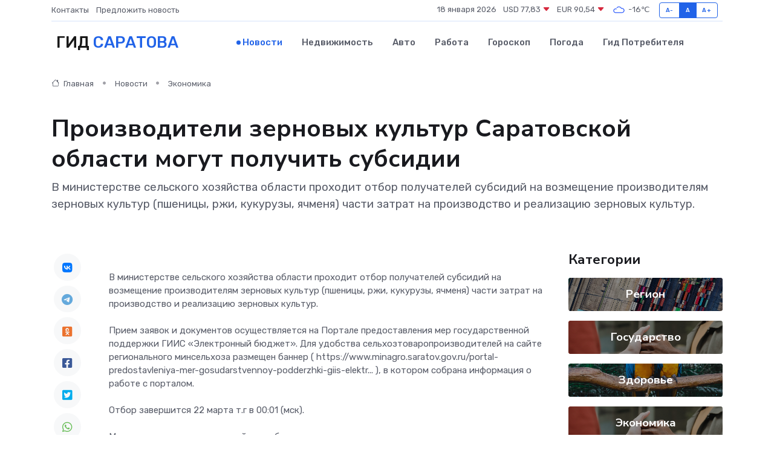

--- FILE ---
content_type: text/html; charset=UTF-8
request_url: https://gorodsaratov.ru/news/ekonomika/proizvoditeli-zernovyh-kultur-saratovskoy-oblasti-mogut-poluchit-subsidii.htm
body_size: 8770
content:
<!DOCTYPE html>
<html lang="ru">
<head>
	<meta charset="utf-8">
	<meta name="csrf-token" content="LAO2pOQjvdCGcmUHQbMmY3dwuR6M5922juEwZWP2">
    <meta http-equiv="X-UA-Compatible" content="IE=edge">
    <meta name="viewport" content="width=device-width, initial-scale=1">
    <title>Производители зерновых культур Саратовской области могут получить субсидии - новости Саратова</title>
    <meta name="description" property="description" content="В министерстве сельского хозяйства области проходит отбор получателей субсидий на возмещение производителям зерновых культур (пшеницы, ржи, кукурузы, ячменя) части затрат на производство и реализацию зерновых...">
    
    <meta property="fb:pages" content="105958871990207" />
    <link rel="shortcut icon" type="image/x-icon" href="https://gorodsaratov.ru/favicon.svg">
    <link rel="canonical" href="https://gorodsaratov.ru/news/ekonomika/proizvoditeli-zernovyh-kultur-saratovskoy-oblasti-mogut-poluchit-subsidii.htm">
    <link rel="preconnect" href="https://fonts.gstatic.com">
    <link rel="dns-prefetch" href="https://fonts.googleapis.com">
    <link rel="dns-prefetch" href="https://pagead2.googlesyndication.com">
    <link rel="dns-prefetch" href="https://res.cloudinary.com">
    <link href="https://fonts.googleapis.com/css2?family=Nunito+Sans:wght@400;700&family=Rubik:wght@400;500;700&display=swap" rel="stylesheet">
    <link rel="stylesheet" type="text/css" href="https://gorodsaratov.ru/assets/font-awesome/css/all.min.css">
    <link rel="stylesheet" type="text/css" href="https://gorodsaratov.ru/assets/bootstrap-icons/bootstrap-icons.css">
    <link rel="stylesheet" type="text/css" href="https://gorodsaratov.ru/assets/tiny-slider/tiny-slider.css">
    <link rel="stylesheet" type="text/css" href="https://gorodsaratov.ru/assets/glightbox/css/glightbox.min.css">
    <link rel="stylesheet" type="text/css" href="https://gorodsaratov.ru/assets/plyr/plyr.css">
    <link id="style-switch" rel="stylesheet" type="text/css" href="https://gorodsaratov.ru/assets/css/style.css">
    <link rel="stylesheet" type="text/css" href="https://gorodsaratov.ru/assets/css/style2.css">

    <meta name="twitter:card" content="summary">
    <meta name="twitter:site" content="@mysite">
    <meta name="twitter:title" content="Производители зерновых культур Саратовской области могут получить субсидии - новости Саратова">
    <meta name="twitter:description" content="В министерстве сельского хозяйства области проходит отбор получателей субсидий на возмещение производителям зерновых культур (пшеницы, ржи, кукурузы, ячменя) части затрат на производство и реализацию зерновых...">
    <meta name="twitter:creator" content="@mysite">
    <meta name="twitter:image:src" content="https://gorodsaratov.ru/images/logo.gif">
    <meta name="twitter:domain" content="gorodsaratov.ru">
    <meta name="twitter:card" content="summary_large_image" /><meta name="twitter:image" content="https://gorodsaratov.ru/images/logo.gif">

    <meta property="og:url" content="http://gorodsaratov.ru/news/ekonomika/proizvoditeli-zernovyh-kultur-saratovskoy-oblasti-mogut-poluchit-subsidii.htm">
    <meta property="og:title" content="Производители зерновых культур Саратовской области могут получить субсидии - новости Саратова">
    <meta property="og:description" content="В министерстве сельского хозяйства области проходит отбор получателей субсидий на возмещение производителям зерновых культур (пшеницы, ржи, кукурузы, ячменя) части затрат на производство и реализацию зерновых...">
    <meta property="og:type" content="website">
    <meta property="og:image" content="https://gorodsaratov.ru/images/logo.gif">
    <meta property="og:locale" content="ru_RU">
    <meta property="og:site_name" content="Гид Саратова">
    

    <link rel="image_src" href="https://gorodsaratov.ru/images/logo.gif" />

    <link rel="alternate" type="application/rss+xml" href="https://gorodsaratov.ru/feed" title="Саратов: гид, новости, афиша">
        <script async src="https://pagead2.googlesyndication.com/pagead/js/adsbygoogle.js"></script>
    <script>
        (adsbygoogle = window.adsbygoogle || []).push({
            google_ad_client: "ca-pub-0899253526956684",
            enable_page_level_ads: true
        });
    </script>
        
    
    
    
    <script>if (window.top !== window.self) window.top.location.replace(window.self.location.href);</script>
    <script>if(self != top) { top.location=document.location;}</script>

<!-- Google tag (gtag.js) -->
<script async src="https://www.googletagmanager.com/gtag/js?id=G-71VQP5FD0J"></script>
<script>
  window.dataLayer = window.dataLayer || [];
  function gtag(){dataLayer.push(arguments);}
  gtag('js', new Date());

  gtag('config', 'G-71VQP5FD0J');
</script>
</head>
<body>
<script type="text/javascript" > (function(m,e,t,r,i,k,a){m[i]=m[i]||function(){(m[i].a=m[i].a||[]).push(arguments)}; m[i].l=1*new Date();k=e.createElement(t),a=e.getElementsByTagName(t)[0],k.async=1,k.src=r,a.parentNode.insertBefore(k,a)}) (window, document, "script", "https://mc.yandex.ru/metrika/tag.js", "ym"); ym(54009433, "init", {}); ym(86840228, "init", { clickmap:true, trackLinks:true, accurateTrackBounce:true, webvisor:true });</script> <noscript><div><img src="https://mc.yandex.ru/watch/54009433" style="position:absolute; left:-9999px;" alt="" /><img src="https://mc.yandex.ru/watch/86840228" style="position:absolute; left:-9999px;" alt="" /></div></noscript>
<script type="text/javascript">
    new Image().src = "//counter.yadro.ru/hit?r"+escape(document.referrer)+((typeof(screen)=="undefined")?"":";s"+screen.width+"*"+screen.height+"*"+(screen.colorDepth?screen.colorDepth:screen.pixelDepth))+";u"+escape(document.URL)+";h"+escape(document.title.substring(0,150))+";"+Math.random();
</script>
<!-- Rating@Mail.ru counter -->
<script type="text/javascript">
var _tmr = window._tmr || (window._tmr = []);
_tmr.push({id: "3138453", type: "pageView", start: (new Date()).getTime()});
(function (d, w, id) {
  if (d.getElementById(id)) return;
  var ts = d.createElement("script"); ts.type = "text/javascript"; ts.async = true; ts.id = id;
  ts.src = "https://top-fwz1.mail.ru/js/code.js";
  var f = function () {var s = d.getElementsByTagName("script")[0]; s.parentNode.insertBefore(ts, s);};
  if (w.opera == "[object Opera]") { d.addEventListener("DOMContentLoaded", f, false); } else { f(); }
})(document, window, "topmailru-code");
</script><noscript><div>
<img src="https://top-fwz1.mail.ru/counter?id=3138453;js=na" style="border:0;position:absolute;left:-9999px;" alt="Top.Mail.Ru" />
</div></noscript>
<!-- //Rating@Mail.ru counter -->

<header class="navbar-light navbar-sticky header-static">
    <div class="navbar-top d-none d-lg-block small">
        <div class="container">
            <div class="d-md-flex justify-content-between align-items-center my-1">
                <!-- Top bar left -->
                <ul class="nav">
                    <li class="nav-item">
                        <a class="nav-link ps-0" href="https://gorodsaratov.ru/contacts">Контакты</a>
                    </li>
                    <li class="nav-item">
                        <a class="nav-link ps-0" href="https://gorodsaratov.ru/sendnews">Предложить новость</a>
                    </li>
                    
                </ul>
                <!-- Top bar right -->
                <div class="d-flex align-items-center">
                    
                    <ul class="list-inline mb-0 text-center text-sm-end me-3">
						<li class="list-inline-item">
							<span>18 января 2026</span>
						</li>
                        <li class="list-inline-item">
                            <a class="nav-link px-0" href="https://gorodsaratov.ru/currency">
                                <span>USD 77,83 <i class="bi bi-caret-down-fill text-danger"></i></span>
                            </a>
						</li>
                        <li class="list-inline-item">
                            <a class="nav-link px-0" href="https://gorodsaratov.ru/currency">
                                <span>EUR 90,54 <i class="bi bi-caret-down-fill text-danger"></i></span>
                            </a>
						</li>
						<li class="list-inline-item">
                            <a class="nav-link px-0" href="https://gorodsaratov.ru/pogoda">
                                <svg xmlns="http://www.w3.org/2000/svg" width="25" height="25" viewBox="0 0 30 30"><path fill="#315EFB" fill-rule="evenodd" d="M25.036 13.066a4.948 4.948 0 0 1 0 5.868A4.99 4.99 0 0 1 20.99 21H8.507a4.49 4.49 0 0 1-3.64-1.86 4.458 4.458 0 0 1 0-5.281A4.491 4.491 0 0 1 8.506 12c.686 0 1.37.159 1.996.473a.5.5 0 0 1 .16.766l-.33.399a.502.502 0 0 1-.598.132 2.976 2.976 0 0 0-3.346.608 3.007 3.007 0 0 0 .334 4.532c.527.396 1.177.59 1.836.59H20.94a3.54 3.54 0 0 0 2.163-.711 3.497 3.497 0 0 0 1.358-3.206 3.45 3.45 0 0 0-.706-1.727A3.486 3.486 0 0 0 20.99 12.5c-.07 0-.138.016-.208.02-.328.02-.645.085-.947.192a.496.496 0 0 1-.63-.287 4.637 4.637 0 0 0-.445-.874 4.495 4.495 0 0 0-.584-.733A4.461 4.461 0 0 0 14.998 9.5a4.46 4.46 0 0 0-3.177 1.318 2.326 2.326 0 0 0-.135.147.5.5 0 0 1-.592.131 5.78 5.78 0 0 0-.453-.19.5.5 0 0 1-.21-.79A5.97 5.97 0 0 1 14.998 8a5.97 5.97 0 0 1 4.237 1.757c.398.399.704.85.966 1.319.262-.042.525-.076.79-.076a4.99 4.99 0 0 1 4.045 2.066zM0 0v30V0zm30 0v30V0z"></path></svg>
                                <span>-16&#8451;</span>
                            </a>
						</li>
					</ul>

                    <!-- Font size accessibility START -->
                    <div class="btn-group me-2" role="group" aria-label="font size changer">
                        <input type="radio" class="btn-check" name="fntradio" id="font-sm">
                        <label class="btn btn-xs btn-outline-primary mb-0" for="font-sm">A-</label>

                        <input type="radio" class="btn-check" name="fntradio" id="font-default" checked>
                        <label class="btn btn-xs btn-outline-primary mb-0" for="font-default">A</label>

                        <input type="radio" class="btn-check" name="fntradio" id="font-lg">
                        <label class="btn btn-xs btn-outline-primary mb-0" for="font-lg">A+</label>
                    </div>

                    
                </div>
            </div>
            <!-- Divider -->
            <div class="border-bottom border-2 border-primary opacity-1"></div>
        </div>
    </div>

    <!-- Logo Nav START -->
    <nav class="navbar navbar-expand-lg">
        <div class="container">
            <!-- Logo START -->
            <a class="navbar-brand" href="https://gorodsaratov.ru" style="text-align: end;">
                
                			<span class="ms-2 fs-3 text-uppercase fw-normal">Гид <span style="color: #2163e8;">Саратова</span></span>
                            </a>
            <!-- Logo END -->

            <!-- Responsive navbar toggler -->
            <button class="navbar-toggler ms-auto" type="button" data-bs-toggle="collapse"
                data-bs-target="#navbarCollapse" aria-controls="navbarCollapse" aria-expanded="false"
                aria-label="Toggle navigation">
                <span class="text-body h6 d-none d-sm-inline-block">Menu</span>
                <span class="navbar-toggler-icon"></span>
            </button>

            <!-- Main navbar START -->
            <div class="collapse navbar-collapse" id="navbarCollapse">
                <ul class="navbar-nav navbar-nav-scroll mx-auto">
                                        <li class="nav-item"> <a class="nav-link active" href="https://gorodsaratov.ru/news">Новости</a></li>
                                        <li class="nav-item"> <a class="nav-link" href="https://gorodsaratov.ru/realty">Недвижимость</a></li>
                                        <li class="nav-item"> <a class="nav-link" href="https://gorodsaratov.ru/auto">Авто</a></li>
                                        <li class="nav-item"> <a class="nav-link" href="https://gorodsaratov.ru/job">Работа</a></li>
                                        <li class="nav-item"> <a class="nav-link" href="https://gorodsaratov.ru/horoscope">Гороскоп</a></li>
                                        <li class="nav-item"> <a class="nav-link" href="https://gorodsaratov.ru/pogoda">Погода</a></li>
                                        <li class="nav-item"> <a class="nav-link" href="https://gorodsaratov.ru/poleznoe">Гид потребителя</a></li>
                                    </ul>
            </div>
            <!-- Main navbar END -->

            
        </div>
    </nav>
    <!-- Logo Nav END -->
</header>
    <main>
        <!-- =======================
                Main content START -->
        <section class="pt-3 pb-lg-5">
            <div class="container" data-sticky-container>
                <div class="row">
                    <!-- Main Post START -->
                    <div class="col-lg-9">
                        <!-- Categorie Detail START -->
                        <div class="mb-4">
							<nav aria-label="breadcrumb" itemscope itemtype="http://schema.org/BreadcrumbList">
								<ol class="breadcrumb breadcrumb-dots">
									<li class="breadcrumb-item" itemprop="itemListElement" itemscope itemtype="http://schema.org/ListItem">
										<meta itemprop="name" content="Гид Саратова">
										<meta itemprop="position" content="1">
										<meta itemprop="item" content="https://gorodsaratov.ru">
										<a itemprop="url" href="https://gorodsaratov.ru">
										<i class="bi bi-house me-1"></i> Главная
										</a>
									</li>
									<li class="breadcrumb-item" itemprop="itemListElement" itemscope itemtype="http://schema.org/ListItem">
										<meta itemprop="name" content="Новости">
										<meta itemprop="position" content="2">
										<meta itemprop="item" content="https://gorodsaratov.ru/news">
										<a itemprop="url" href="https://gorodsaratov.ru/news"> Новости</a>
									</li>
									<li class="breadcrumb-item" aria-current="page" itemprop="itemListElement" itemscope itemtype="http://schema.org/ListItem">
										<meta itemprop="name" content="Экономика">
										<meta itemprop="position" content="3">
										<meta itemprop="item" content="https://gorodsaratov.ru/news/ekonomika">
										<a itemprop="url" href="https://gorodsaratov.ru/news/ekonomika"> Экономика</a>
									</li>
									<li aria-current="page" itemprop="itemListElement" itemscope itemtype="http://schema.org/ListItem">
									<meta itemprop="name" content="Производители зерновых культур Саратовской области могут получить субсидии">
									<meta itemprop="position" content="4" />
									<meta itemprop="item" content="https://gorodsaratov.ru/news/ekonomika/proizvoditeli-zernovyh-kultur-saratovskoy-oblasti-mogut-poluchit-subsidii.htm">
									</li>
								</ol>
							</nav>
						
                        </div>
                    </div>
                </div>
                <div class="row align-items-center">
                                                        <!-- Content -->
                    <div class="col-md-12 mt-4 mt-md-0">
                                            <h1 class="display-6">Производители зерновых культур Саратовской области могут получить субсидии</h1>
                        <p class="lead">В министерстве сельского хозяйства области проходит отбор получателей субсидий на возмещение производителям зерновых культур (пшеницы, ржи, кукурузы, ячменя) части затрат на производство и реализацию зерновых культур.</p>
                    </div>
				                                    </div>
            </div>
        </section>
        <!-- =======================
        Main START -->
        <section class="pt-0">
            <div class="container position-relative" data-sticky-container>
                <div class="row">
                    <!-- Left sidebar START -->
                    <div class="col-md-1">
                        <div class="text-start text-lg-center mb-5" data-sticky data-margin-top="80" data-sticky-for="767">
                            <style>
                                .fa-vk::before {
                                    color: #07f;
                                }
                                .fa-telegram::before {
                                    color: #64a9dc;
                                }
                                .fa-facebook-square::before {
                                    color: #3b5998;
                                }
                                .fa-odnoklassniki-square::before {
                                    color: #eb722e;
                                }
                                .fa-twitter-square::before {
                                    color: #00aced;
                                }
                                .fa-whatsapp::before {
                                    color: #65bc54;
                                }
                                .fa-viber::before {
                                    color: #7b519d;
                                }
                                .fa-moimir svg {
                                    background-color: #168de2;
                                    height: 18px;
                                    width: 18px;
                                    background-size: 18px 18px;
                                    border-radius: 4px;
                                    margin-bottom: 2px;
                                }
                            </style>
                            <ul class="nav text-white-force">
                                <li class="nav-item">
                                    <a class="nav-link icon-md rounded-circle m-1 p-0 fs-5 bg-light" href="https://vk.com/share.php?url=https://gorodsaratov.ru/news/ekonomika/proizvoditeli-zernovyh-kultur-saratovskoy-oblasti-mogut-poluchit-subsidii.htm&title=Производители зерновых культур Саратовской области могут получить субсидии - новости Саратова&utm_source=share" rel="nofollow" target="_blank">
                                        <i class="fab fa-vk align-middle text-body"></i>
                                    </a>
                                </li>
                                <li class="nav-item">
                                    <a class="nav-link icon-md rounded-circle m-1 p-0 fs-5 bg-light" href="https://t.me/share/url?url=https://gorodsaratov.ru/news/ekonomika/proizvoditeli-zernovyh-kultur-saratovskoy-oblasti-mogut-poluchit-subsidii.htm&text=Производители зерновых культур Саратовской области могут получить субсидии - новости Саратова&utm_source=share" rel="nofollow" target="_blank">
                                        <i class="fab fa-telegram align-middle text-body"></i>
                                    </a>
                                </li>
                                <li class="nav-item">
                                    <a class="nav-link icon-md rounded-circle m-1 p-0 fs-5 bg-light" href="https://connect.ok.ru/offer?url=https://gorodsaratov.ru/news/ekonomika/proizvoditeli-zernovyh-kultur-saratovskoy-oblasti-mogut-poluchit-subsidii.htm&title=Производители зерновых культур Саратовской области могут получить субсидии - новости Саратова&utm_source=share" rel="nofollow" target="_blank">
                                        <i class="fab fa-odnoklassniki-square align-middle text-body"></i>
                                    </a>
                                </li>
                                <li class="nav-item">
                                    <a class="nav-link icon-md rounded-circle m-1 p-0 fs-5 bg-light" href="https://www.facebook.com/sharer.php?src=sp&u=https://gorodsaratov.ru/news/ekonomika/proizvoditeli-zernovyh-kultur-saratovskoy-oblasti-mogut-poluchit-subsidii.htm&title=Производители зерновых культур Саратовской области могут получить субсидии - новости Саратова&utm_source=share" rel="nofollow" target="_blank">
                                        <i class="fab fa-facebook-square align-middle text-body"></i>
                                    </a>
                                </li>
                                <li class="nav-item">
                                    <a class="nav-link icon-md rounded-circle m-1 p-0 fs-5 bg-light" href="https://twitter.com/intent/tweet?text=Производители зерновых культур Саратовской области могут получить субсидии - новости Саратова&url=https://gorodsaratov.ru/news/ekonomika/proizvoditeli-zernovyh-kultur-saratovskoy-oblasti-mogut-poluchit-subsidii.htm&utm_source=share" rel="nofollow" target="_blank">
                                        <i class="fab fa-twitter-square align-middle text-body"></i>
                                    </a>
                                </li>
                                <li class="nav-item">
                                    <a class="nav-link icon-md rounded-circle m-1 p-0 fs-5 bg-light" href="https://api.whatsapp.com/send?text=Производители зерновых культур Саратовской области могут получить субсидии - новости Саратова https://gorodsaratov.ru/news/ekonomika/proizvoditeli-zernovyh-kultur-saratovskoy-oblasti-mogut-poluchit-subsidii.htm&utm_source=share" rel="nofollow" target="_blank">
                                        <i class="fab fa-whatsapp align-middle text-body"></i>
                                    </a>
                                </li>
                                <li class="nav-item">
                                    <a class="nav-link icon-md rounded-circle m-1 p-0 fs-5 bg-light" href="viber://forward?text=Производители зерновых культур Саратовской области могут получить субсидии - новости Саратова https://gorodsaratov.ru/news/ekonomika/proizvoditeli-zernovyh-kultur-saratovskoy-oblasti-mogut-poluchit-subsidii.htm&utm_source=share" rel="nofollow" target="_blank">
                                        <i class="fab fa-viber align-middle text-body"></i>
                                    </a>
                                </li>
                                <li class="nav-item">
                                    <a class="nav-link icon-md rounded-circle m-1 p-0 fs-5 bg-light" href="https://connect.mail.ru/share?url=https://gorodsaratov.ru/news/ekonomika/proizvoditeli-zernovyh-kultur-saratovskoy-oblasti-mogut-poluchit-subsidii.htm&title=Производители зерновых культур Саратовской области могут получить субсидии - новости Саратова&utm_source=share" rel="nofollow" target="_blank">
                                        <i class="fab fa-moimir align-middle text-body"><svg viewBox='0 0 24 24' xmlns='http://www.w3.org/2000/svg'><path d='M8.889 9.667a1.333 1.333 0 100-2.667 1.333 1.333 0 000 2.667zm6.222 0a1.333 1.333 0 100-2.667 1.333 1.333 0 000 2.667zm4.77 6.108l-1.802-3.028a.879.879 0 00-1.188-.307.843.843 0 00-.313 1.166l.214.36a6.71 6.71 0 01-4.795 1.996 6.711 6.711 0 01-4.792-1.992l.217-.364a.844.844 0 00-.313-1.166.878.878 0 00-1.189.307l-1.8 3.028a.844.844 0 00.312 1.166.88.88 0 001.189-.307l.683-1.147a8.466 8.466 0 005.694 2.18 8.463 8.463 0 005.698-2.184l.685 1.151a.873.873 0 001.189.307.844.844 0 00.312-1.166z' fill='#FFF' fill-rule='evenodd'/></svg></i>
                                    </a>
                                </li>
                                
                            </ul>
                        </div>
                    </div>
                    <!-- Left sidebar END -->

                    <!-- Main Content START -->
                    <div class="col-md-10 col-lg-8 mb-5">
                        <div class="mb-4">
                                                    </div>
                        <div itemscope itemtype="http://schema.org/NewsArticle">
                            <meta itemprop="headline" content="Производители зерновых культур Саратовской области могут получить субсидии">
                            <meta itemprop="identifier" content="https://gorodsaratov.ru/8403483">
                            <span itemprop="articleBody">В министерстве сельского хозяйства области проходит отбор получателей субсидий на возмещение производителям зерновых культур (пшеницы, ржи, кукурузы, ячменя) части затрат на производство и реализацию зерновых культур.&nbsp;  <br> <br> Прием заявок и документов осуществляется на Портале предоставления мер государственной поддержки ГИИС «Электронный бюджет». Для удобства сельхозтоваропроизводителей на сайте регионального минсельхоза размещен баннер (  https://www.minagro.saratov.gov.ru/portal-predostavleniya-mer-gosudarstvennoy-podderzhki-giis-elektr...  ), в котором собрана информация о работе с порталом.&nbsp;  <br> <br> Отбор завершится 22 марта т.г в 00:01 (мск).&nbsp;  <br> <br>  Министерство сельского хозяйства области  <br></span>
                        </div>
                                                                        <div><a href="http://www.admbal.ru/news/proizvoditeli-zernovykh-kultur-saratovskoy-oblasti-mogut-poluchit-subsidii/" target="_blank" rel="author">Источник</a></div>
                                                                        <div class="col-12 mt-3"><a href="https://gorodsaratov.ru/sendnews">Предложить новость</a></div>
                        <div class="col-12 mt-5">
                            <h2 class="my-3">Последние новости</h2>
                            <div class="row gy-4">
                                <!-- Card item START -->
<div class="col-sm-6">
    <div class="card" itemscope="" itemtype="http://schema.org/BlogPosting">
        <!-- Card img -->
        <div class="position-relative">
                        <img class="card-img" src="https://res.cloudinary.com/drueudqh7/image/upload/c_fill,w_420,h_315,q_auto,g_face/xd7dukjmj0cfjh4pslug" alt="Как выбрать идеальный грузовик Dongfeng для вашего бизнеса" itemprop="image">
                    </div>
        <div class="card-body px-0 pt-3" itemprop="name">
            <h4 class="card-title" itemprop="headline"><a href="https://gorodsaratov.ru/news/ekonomika/kak-vybrat-idealnyy-gruzovik-dongfeng-dlya-vashego-biznesa.htm"
                    class="btn-link text-reset fw-bold" itemprop="url">Как выбрать идеальный грузовик Dongfeng для вашего бизнеса</a></h4>
            <p class="card-text" itemprop="articleBody">Руководство по подбору модели в зависимости от потребностей компании</p>
        </div>
        <meta itemprop="author" content="Редактор"/>
        <meta itemscope itemprop="mainEntityOfPage" itemType="https://schema.org/WebPage" itemid="https://gorodsaratov.ru/news/ekonomika/kak-vybrat-idealnyy-gruzovik-dongfeng-dlya-vashego-biznesa.htm"/>
        <meta itemprop="dateModified" content="2025-05-30"/>
        <meta itemprop="datePublished" content="2025-05-30"/>
    </div>
</div>
<!-- Card item END -->
<!-- Card item START -->
<div class="col-sm-6">
    <div class="card" itemscope="" itemtype="http://schema.org/BlogPosting">
        <!-- Card img -->
        <div class="position-relative">
                        <img class="card-img" src="https://res.cloudinary.com/drueudqh7/image/upload/c_fill,w_420,h_315,q_auto,g_face/zsr0p7bks8dty6tmaa38" alt="Собаки тоже любят ароматерапию: зачем нужны диффузоры и спреи для животных" itemprop="image">
                    </div>
        <div class="card-body px-0 pt-3" itemprop="name">
            <h4 class="card-title" itemprop="headline"><a href="https://gorodsaratov.ru/news/ekonomika/sobaki-tozhe-lyubyat-aromaterapiyu-zachem-nuzhny-diffuzory-i-sprei-dlya-zhivotnyh.htm"
                    class="btn-link text-reset fw-bold" itemprop="url">Собаки тоже любят ароматерапию: зачем нужны диффузоры и спреи для животных</a></h4>
            <p class="card-text" itemprop="articleBody">Как ароматы помогают питомцам успокоиться, лучше спать и справляться со стрессом</p>
        </div>
        <meta itemprop="author" content="Редактор"/>
        <meta itemscope itemprop="mainEntityOfPage" itemType="https://schema.org/WebPage" itemid="https://gorodsaratov.ru/news/ekonomika/sobaki-tozhe-lyubyat-aromaterapiyu-zachem-nuzhny-diffuzory-i-sprei-dlya-zhivotnyh.htm"/>
        <meta itemprop="dateModified" content="2025-05-18"/>
        <meta itemprop="datePublished" content="2025-05-18"/>
    </div>
</div>
<!-- Card item END -->
<!-- Card item START -->
<div class="col-sm-6">
    <div class="card" itemscope="" itemtype="http://schema.org/BlogPosting">
        <!-- Card img -->
        <div class="position-relative">
                        <img class="card-img" src="https://res.cloudinary.com/drueudqh7/image/upload/c_fill,w_420,h_315,q_auto,g_face/uyf1aa1mojmscnaesxl1" alt="Как выбрать весы для магазина: простые советы" itemprop="image">
                    </div>
        <div class="card-body px-0 pt-3" itemprop="name">
            <h4 class="card-title" itemprop="headline"><a href="https://gorodsaratov.ru/news/ekonomika/kak-vybrat-vesy-dlya-magazina-prostye-sovety.htm"
                    class="btn-link text-reset fw-bold" itemprop="url">Как выбрать весы для магазина: простые советы</a></h4>
            <p class="card-text" itemprop="articleBody">Гид для тех, кто открывает розничную точку и не хочет ошибиться с выбором оборудования</p>
        </div>
        <meta itemprop="author" content="Редактор"/>
        <meta itemscope itemprop="mainEntityOfPage" itemType="https://schema.org/WebPage" itemid="https://gorodsaratov.ru/news/ekonomika/kak-vybrat-vesy-dlya-magazina-prostye-sovety.htm"/>
        <meta itemprop="dateModified" content="2025-05-17"/>
        <meta itemprop="datePublished" content="2025-05-17"/>
    </div>
</div>
<!-- Card item END -->
<!-- Card item START -->
<div class="col-sm-6">
    <div class="card" itemscope="" itemtype="http://schema.org/BlogPosting">
        <!-- Card img -->
        <div class="position-relative">
            <img class="card-img" src="https://res.cloudinary.com/di7jztv5p/image/upload/c_fill,w_420,h_315,q_auto,g_face/gqei5n34zp6qzkg1iovk" alt="Когда скидки превращаются в ловушку: как маркетологи учат нас тратить" itemprop="image">
        </div>
        <div class="card-body px-0 pt-3" itemprop="name">
            <h4 class="card-title" itemprop="headline"><a href="https://ulan-ude-city.ru/news/ekonomika/kogda-skidki-prevraschayutsya-v-lovushku-kak-marketologi-uchat-nas-tratit.htm" class="btn-link text-reset fw-bold" itemprop="url">Когда скидки превращаются в ловушку: как маркетологи учат нас тратить</a></h4>
            <p class="card-text" itemprop="articleBody">Почему “-50% только сегодня” не всегда значит выгоду, как скидки играют на эмоциях и почему даже рациональные люди становятся жертвами маркетинговых трюков.</p>
        </div>
        <meta itemprop="author" content="Редактор"/>
        <meta itemscope itemprop="mainEntityOfPage" itemType="https://schema.org/WebPage" itemid="https://ulan-ude-city.ru/news/ekonomika/kogda-skidki-prevraschayutsya-v-lovushku-kak-marketologi-uchat-nas-tratit.htm"/>
        <meta itemprop="dateModified" content="2026-01-18"/>
        <meta itemprop="datePublished" content="2026-01-18"/>
    </div>
</div>
<!-- Card item END -->
                            </div>
                        </div>
						<div class="col-12 bg-primary bg-opacity-10 p-2 mt-3 rounded">
							Здесь вы можете узнать о лучших предложениях и выгодных условиях, чтобы <a href="https://bor-gid.ru/realty">купить квартиру в Бору</a>
						</div>
                        <!-- Comments START -->
                        <div class="mt-5">
                            <h3>Комментарии (0)</h3>
                        </div>
                        <!-- Comments END -->
                        <!-- Reply START -->
                        <div>
                            <h3>Добавить комментарий</h3>
                            <small>Ваш email не публикуется. Обязательные поля отмечены *</small>
                            <form class="row g-3 mt-2">
                                <div class="col-md-6">
                                    <label class="form-label">Имя *</label>
                                    <input type="text" class="form-control" aria-label="First name">
                                </div>
                                <div class="col-md-6">
                                    <label class="form-label">Email *</label>
                                    <input type="email" class="form-control">
                                </div>
                                <div class="col-12">
                                    <label class="form-label">Текст комментария *</label>
                                    <textarea class="form-control" rows="3"></textarea>
                                </div>
                                <div class="col-12">
                                    <button type="submit" class="btn btn-primary">Оставить комментарий</button>
                                </div>
                            </form>
                        </div>
                        <!-- Reply END -->
                    </div>
                    <!-- Main Content END -->
                    <!-- Right sidebar START -->
                    <div class="col-lg-3 d-none d-lg-block">
                        <div data-sticky data-margin-top="80" data-sticky-for="991">
                            <!-- Categories -->
                            <div>
                                <h4 class="mb-3">Категории</h4>
                                                                    <!-- Category item -->
                                    <div class="text-center mb-3 card-bg-scale position-relative overflow-hidden rounded"
                                        style="background-image:url(https://gorodsaratov.ru/assets/images/blog/4by3/05.jpg); background-position: center left; background-size: cover;">
                                        <div class="bg-dark-overlay-4 p-3">
                                            <a href="https://gorodsaratov.ru/news/region"
                                                class="stretched-link btn-link fw-bold text-white h5">Регион</a>
                                        </div>
                                    </div>
                                                                    <!-- Category item -->
                                    <div class="text-center mb-3 card-bg-scale position-relative overflow-hidden rounded"
                                        style="background-image:url(https://gorodsaratov.ru/assets/images/blog/4by3/09.jpg); background-position: center left; background-size: cover;">
                                        <div class="bg-dark-overlay-4 p-3">
                                            <a href="https://gorodsaratov.ru/news/gosudarstvo"
                                                class="stretched-link btn-link fw-bold text-white h5">Государство</a>
                                        </div>
                                    </div>
                                                                    <!-- Category item -->
                                    <div class="text-center mb-3 card-bg-scale position-relative overflow-hidden rounded"
                                        style="background-image:url(https://gorodsaratov.ru/assets/images/blog/4by3/03.jpg); background-position: center left; background-size: cover;">
                                        <div class="bg-dark-overlay-4 p-3">
                                            <a href="https://gorodsaratov.ru/news/zdorove"
                                                class="stretched-link btn-link fw-bold text-white h5">Здоровье</a>
                                        </div>
                                    </div>
                                                                    <!-- Category item -->
                                    <div class="text-center mb-3 card-bg-scale position-relative overflow-hidden rounded"
                                        style="background-image:url(https://gorodsaratov.ru/assets/images/blog/4by3/09.jpg); background-position: center left; background-size: cover;">
                                        <div class="bg-dark-overlay-4 p-3">
                                            <a href="https://gorodsaratov.ru/news/ekonomika"
                                                class="stretched-link btn-link fw-bold text-white h5">Экономика</a>
                                        </div>
                                    </div>
                                                                    <!-- Category item -->
                                    <div class="text-center mb-3 card-bg-scale position-relative overflow-hidden rounded"
                                        style="background-image:url(https://gorodsaratov.ru/assets/images/blog/4by3/09.jpg); background-position: center left; background-size: cover;">
                                        <div class="bg-dark-overlay-4 p-3">
                                            <a href="https://gorodsaratov.ru/news/politika"
                                                class="stretched-link btn-link fw-bold text-white h5">Политика</a>
                                        </div>
                                    </div>
                                                                    <!-- Category item -->
                                    <div class="text-center mb-3 card-bg-scale position-relative overflow-hidden rounded"
                                        style="background-image:url(https://gorodsaratov.ru/assets/images/blog/4by3/01.jpg); background-position: center left; background-size: cover;">
                                        <div class="bg-dark-overlay-4 p-3">
                                            <a href="https://gorodsaratov.ru/news/nauka-i-obrazovanie"
                                                class="stretched-link btn-link fw-bold text-white h5">Наука и Образование</a>
                                        </div>
                                    </div>
                                                                    <!-- Category item -->
                                    <div class="text-center mb-3 card-bg-scale position-relative overflow-hidden rounded"
                                        style="background-image:url(https://gorodsaratov.ru/assets/images/blog/4by3/09.jpg); background-position: center left; background-size: cover;">
                                        <div class="bg-dark-overlay-4 p-3">
                                            <a href="https://gorodsaratov.ru/news/proisshestviya"
                                                class="stretched-link btn-link fw-bold text-white h5">Происшествия</a>
                                        </div>
                                    </div>
                                                                    <!-- Category item -->
                                    <div class="text-center mb-3 card-bg-scale position-relative overflow-hidden rounded"
                                        style="background-image:url(https://gorodsaratov.ru/assets/images/blog/4by3/01.jpg); background-position: center left; background-size: cover;">
                                        <div class="bg-dark-overlay-4 p-3">
                                            <a href="https://gorodsaratov.ru/news/religiya"
                                                class="stretched-link btn-link fw-bold text-white h5">Религия</a>
                                        </div>
                                    </div>
                                                                    <!-- Category item -->
                                    <div class="text-center mb-3 card-bg-scale position-relative overflow-hidden rounded"
                                        style="background-image:url(https://gorodsaratov.ru/assets/images/blog/4by3/02.jpg); background-position: center left; background-size: cover;">
                                        <div class="bg-dark-overlay-4 p-3">
                                            <a href="https://gorodsaratov.ru/news/kultura"
                                                class="stretched-link btn-link fw-bold text-white h5">Культура</a>
                                        </div>
                                    </div>
                                                                    <!-- Category item -->
                                    <div class="text-center mb-3 card-bg-scale position-relative overflow-hidden rounded"
                                        style="background-image:url(https://gorodsaratov.ru/assets/images/blog/4by3/09.jpg); background-position: center left; background-size: cover;">
                                        <div class="bg-dark-overlay-4 p-3">
                                            <a href="https://gorodsaratov.ru/news/sport"
                                                class="stretched-link btn-link fw-bold text-white h5">Спорт</a>
                                        </div>
                                    </div>
                                                                    <!-- Category item -->
                                    <div class="text-center mb-3 card-bg-scale position-relative overflow-hidden rounded"
                                        style="background-image:url(https://gorodsaratov.ru/assets/images/blog/4by3/05.jpg); background-position: center left; background-size: cover;">
                                        <div class="bg-dark-overlay-4 p-3">
                                            <a href="https://gorodsaratov.ru/news/obschestvo"
                                                class="stretched-link btn-link fw-bold text-white h5">Общество</a>
                                        </div>
                                    </div>
                                                            </div>
                        </div>
                    </div>
                    <!-- Right sidebar END -->
                </div>
        </section>
    </main>
<footer class="bg-dark pt-5">
    
    <!-- Footer copyright START -->
    <div class="bg-dark-overlay-3 mt-5">
        <div class="container">
            <div class="row align-items-center justify-content-md-between py-4">
                <div class="col-md-6">
                    <!-- Copyright -->
                    <div class="text-center text-md-start text-primary-hover text-muted">
                        &#169;2026 Саратов. Все права защищены.
                    </div>
                </div>
                
            </div>
        </div>
    </div>
    <!-- Footer copyright END -->
    <script type="application/ld+json">
        {"@context":"https:\/\/schema.org","@type":"Organization","name":"\u0421\u0430\u0440\u0430\u0442\u043e\u0432 - \u0433\u0438\u0434, \u043d\u043e\u0432\u043e\u0441\u0442\u0438, \u0430\u0444\u0438\u0448\u0430","url":"https:\/\/gorodsaratov.ru","sameAs":["https:\/\/vk.com\/public207893519","https:\/\/t.me\/saratov_gid"]}
    </script>
</footer>
<!-- Back to top -->
<div class="back-top"><i class="bi bi-arrow-up-short"></i></div>
<script src="https://gorodsaratov.ru/assets/bootstrap/js/bootstrap.bundle.min.js"></script>
<script src="https://gorodsaratov.ru/assets/tiny-slider/tiny-slider.js"></script>
<script src="https://gorodsaratov.ru/assets/sticky-js/sticky.min.js"></script>
<script src="https://gorodsaratov.ru/assets/glightbox/js/glightbox.min.js"></script>
<script src="https://gorodsaratov.ru/assets/plyr/plyr.js"></script>
<script src="https://gorodsaratov.ru/assets/js/functions.js"></script>
<script src="https://yastatic.net/share2/share.js" async></script>
<script defer src="https://static.cloudflareinsights.com/beacon.min.js/vcd15cbe7772f49c399c6a5babf22c1241717689176015" integrity="sha512-ZpsOmlRQV6y907TI0dKBHq9Md29nnaEIPlkf84rnaERnq6zvWvPUqr2ft8M1aS28oN72PdrCzSjY4U6VaAw1EQ==" data-cf-beacon='{"version":"2024.11.0","token":"070555c9151a4dbeaa9cfafb248133a2","r":1,"server_timing":{"name":{"cfCacheStatus":true,"cfEdge":true,"cfExtPri":true,"cfL4":true,"cfOrigin":true,"cfSpeedBrain":true},"location_startswith":null}}' crossorigin="anonymous"></script>
</body>
</html>


--- FILE ---
content_type: text/html; charset=utf-8
request_url: https://www.google.com/recaptcha/api2/aframe
body_size: 269
content:
<!DOCTYPE HTML><html><head><meta http-equiv="content-type" content="text/html; charset=UTF-8"></head><body><script nonce="hYRLRwCTh9iGSWTU1LDkrw">/** Anti-fraud and anti-abuse applications only. See google.com/recaptcha */ try{var clients={'sodar':'https://pagead2.googlesyndication.com/pagead/sodar?'};window.addEventListener("message",function(a){try{if(a.source===window.parent){var b=JSON.parse(a.data);var c=clients[b['id']];if(c){var d=document.createElement('img');d.src=c+b['params']+'&rc='+(localStorage.getItem("rc::a")?sessionStorage.getItem("rc::b"):"");window.document.body.appendChild(d);sessionStorage.setItem("rc::e",parseInt(sessionStorage.getItem("rc::e")||0)+1);localStorage.setItem("rc::h",'1768743622036');}}}catch(b){}});window.parent.postMessage("_grecaptcha_ready", "*");}catch(b){}</script></body></html>